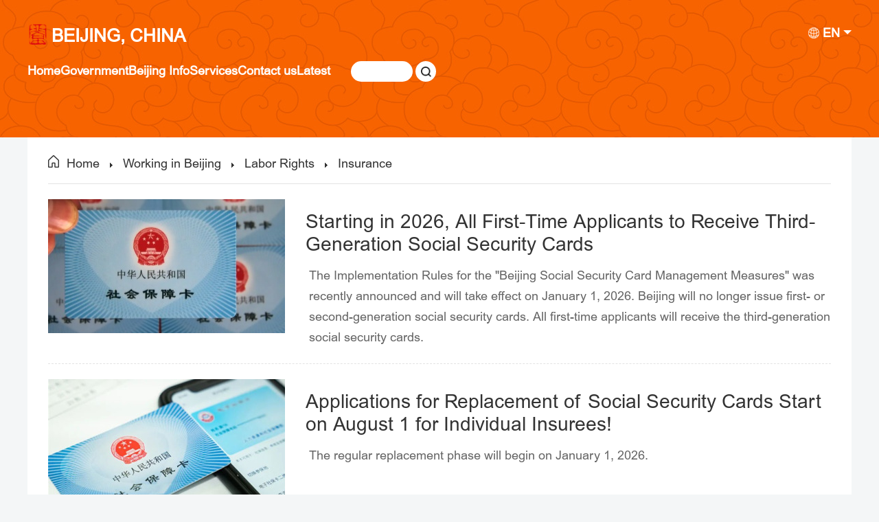

--- FILE ---
content_type: text/html; charset=utf-8
request_url: https://english.beijing.gov.cn/workinginbeijing/laborrights/insurance/
body_size: 3320
content:
<!DOCTYPE html>
<!--[if lt IE 7]><html class="ie ie6 lt8 lt9"><![endif]-->
<!--[if IE 7]><html class="ie ie7 lt8 lt9"><![endif]-->
<!--[if IE 8]><html class="ie ie8 lt9"><![endif]-->
<!--[if IE 9]><html class="ie ie9"><![endif]-->
<!--[if (gt IE 9) | !(IE)]><!-->
<html>
<!--<![endif]-->

<head>
    <meta http-equiv="X-UA-Compatible" content="IE=edge,chrome=1" />
    <meta charset="UTF-8" />
    <title>Insurance</title>
    
        <meta name="keywords" content='' />
    
    
        <meta name="description" content='' />
    
    <meta name="baidu-site-verification" content="28kQEncmq0" />
    <meta name="360-site-verification" content="fbfa7d7040e76733099efe4490716f22" />
    <link rel="stylesheet" type="text/css" href="../../../images/resetCSS.css" />
    <script src="../../../images/jquery172.js"></script>
    <link rel="stylesheet" href="../../../images/text-list.css">
    <script>
        var BodyWidth = document.documentElement.scrollWidth || document.body.scrollWidth ;
            autoRem();
            function autoRem() {
                if(BodyWidth < 1024){
                    var view_width = document.getElementsByTagName('html')[0].getBoundingClientRect().width;

                    var _html = document.getElementsByTagName('html')[0];
                    view_width > 1242 ? _html.style.fontSize = 1242 / 16 + 'px' : _html.style.fontSize = view_width / 16 + 'px';
                }
            }
            window.onresize = function () {
                BodyWidth = document.documentElement.scrollWidth || document.body.scrollWidth ;
                if(BodyWidth < 1024){
                    autoRem();
                }else{
                    document.getElementsByTagName('html')[0].style.fontSize = "medium"
                }
            }
    </script>

    <script type="text/javascript">
        //分页
        var pageName = "index";
        var pageExt = "html";
        var pageIndex = 0 + 1;
        var pageCount = 6;

        function getCurrentPage() {
            document.write(pageIndex);
        }


        function generatePageList() {
            for (i = 0; i < 6; i++) {
                var curPage = i + 1;
                document.write('<option value=' + curPage);
                if (curPage == pageIndex)
                    document.write(' selected');
                document.write('>' + curPage + '</option>');
            }
        }

        // 首页js
        function Foremost(n) {
            if (pageIndex == 1) {
                alert('已经是首页！');
            } else {
                pageIndex = 1;
                getPageLocation(pageIndex);
                numChange();
            }
        }


        //尾页js 
        function Last(n) {
            if (pageIndex == pageCount) {
                alert('已经是尾页！');
            } else {
                pageIndex = pageCount;
                getPageLocation(pageIndex);
                numChange();
            }
        }

        // 上一页js
        function preVious(n) {
            if (pageIndex == 1) {
                alert('已经是首页！');

            } else {
                getPageLocation(pageIndex - 1);
            }
        }

        // 下一页js
        function next(n) {
            if (pageIndex == pageCount) {
                alert('已经是尾页！');
            } else {
                nextPage(pageIndex);
            }
        }

        function nextPage(page) {
            var gotoPage = "";
            if (page == 0) {
                gotoPage = pageName + "." + pageExt;
            } else {
                gotoPage = pageName + "_" + page + "." + pageExt;
            }
            location.href = gotoPage;
        }

        function getPageLocation(page) {
            var gotoPage = "";
            var tpage;
            if (page == 1) {
                gotoPage = pageName + "." + pageExt;
            } else {
                tpage = page - 1;
                gotoPage = pageName + "_" + tpage + "." + pageExt;
            }
            location.href = gotoPage;
        }
    </script>
</head>

<body>
    
    
    <script src="../../../images/responsive-toppcandm.js"></script>
    
    <!-- 英文版北京图文列表页开始 -->
    <div class="Beijing-text-list">
        <div class="Beijing-text-list-box">
            <div class="Beijing-text-list-crumbs">
                <a class="home" href="../" target="_blank"></a>
                <a href="../../../" target="_blank" title="Home" class="CurrChnlCls">Home</a><img class="crumbs-icon" src="../../../images/triangle.png" alt="" srcset="" /><a href="../../" target="_blank" title="Working in Beijing" class="CurrChnlCls">Working in Beijing</a><img class="crumbs-icon" src="../../../images/triangle.png" alt="" srcset="" /><a href="../" target="_blank" title="Labor Rights" class="CurrChnlCls">Labor Rights</a><img class="crumbs-icon" src="../../../images/triangle.png" alt="" srcset="" /><a href="./" target="_blank" title="Insurance" class="CurrChnlCls">Insurance</a>
            </div>
            <div class="Beijing-text-list-start">
                <ul>
                    
                        <li>
                            <div class="Beijing-text-list-img">
                                <a class="aImg" href="./202511/t20251121_4291439.html" target="_blank">
                                    <img src="./202511/W020251121586315721390.jpg"/>
                                </a>
                            </div>
                            <div class="Beijing-text-list-title">
                                <a href="./202511/t20251121_4291439.html" target="_blank">Starting in 2026, All First-Time Applicants to Receive Third-Generation Social Security Cards</a>
                            </div>
                            <div class="Beijing-text-list-abstract">
                                <a href="./202511/t20251121_4291439.html" target="_blank">The Implementation Rules for the &quot;Beijing Social Security Card Management Measures&quot; was recently announced and will take effect on January 1, 2026. Beijing will no longer issue first- or second-generation social security cards. All first-time applicants will receive the third-generation social security cards.</a>
                            </div>
                            <div class="mobile-text-list-time">
                                2025-11-21
                            </div>
                            <div class="Beijing-text-list-more">
                                <a href="http://" target="_blank">MORE ></a>
                            </div>
                        </li>
                    
                        <li>
                            <div class="Beijing-text-list-img">
                                <a class="aImg" href="./202508/t20250801_4164321.html" target="_blank">
                                    <img src="./202508/W020250801490262729254.jpg"/>
                                </a>
                            </div>
                            <div class="Beijing-text-list-title">
                                <a href="./202508/t20250801_4164321.html" target="_blank">Applications for Replacement of Social Security Cards Start on August 1 for Individual Insurees!</a>
                            </div>
                            <div class="Beijing-text-list-abstract">
                                <a href="./202508/t20250801_4164321.html" target="_blank">The regular replacement phase will begin on January 1, 2026.</a>
                            </div>
                            <div class="mobile-text-list-time">
                                2025-08-01
                            </div>
                            <div class="Beijing-text-list-more">
                                <a href="http://" target="_blank">MORE ></a>
                            </div>
                        </li>
                    
                        <li>
                            <div class="Beijing-text-list-img">
                                <a class="aImg" href="./202505/t20250508_4084108.html" target="_blank">
                                    <img src="./202505/W020250508355216053168.jpg"/>
                                </a>
                            </div>
                            <div class="Beijing-text-list-title">
                                <a href="./202505/t20250508_4084108.html" target="_blank">Third Concerted Replacement of Third-Generation Social Security Cards Launched in Beijing</a>
                            </div>
                            <div class="Beijing-text-list-abstract">
                                <a href="./202505/t20250508_4084108.html" target="_blank">​Beijing initiated the third concerted replacement of the third-generation social security cards on May 6. This phase specifically targets insured entities in four districts: Dongcheng, Chaoyang, Mentougou and Miyun.</a>
                            </div>
                            <div class="mobile-text-list-time">
                                2025-05-08
                            </div>
                            <div class="Beijing-text-list-more">
                                <a href="http://" target="_blank">MORE ></a>
                            </div>
                        </li>
                    
                        <li>
                            <div class="Beijing-text-list-img">
                                <a class="aImg" href="./202502/t20250214_4010535.html" target="_blank">
                                    <img src="./202502/W020231031582654020700.jpg"/>
                                </a>
                            </div>
                            <div class="Beijing-text-list-title">
                                <a href="./202502/t20250214_4010535.html" target="_blank">Release of Second Batch of Third-Generation Social Security Cards Underway: Integrating Six Major Functions</a>
                            </div>
                            <div class="Beijing-text-list-abstract">
                                <a href="./202502/t20250214_4010535.html" target="_blank">Employees of the entities enrolled in social insurance in Haidian, Fengtai, Tongzhou and Yanqing districts can, under the arrangements of their employers, apply for the newsocial security cards online.</a>
                            </div>
                            <div class="mobile-text-list-time">
                                2025-02-14
                            </div>
                            <div class="Beijing-text-list-more">
                                <a href="http://" target="_blank">MORE ></a>
                            </div>
                        </li>
                    
                        <li>
                            <div class="Beijing-text-list-img">
                                <a class="aImg" href="./202412/t20241220_3970071.html" target="_blank">
                                    <img src="./202412/W020241220507576969257.jpg"/>
                                </a>
                            </div>
                            <div class="Beijing-text-list-title">
                                <a href="./202412/t20241220_3970071.html" target="_blank">Important Update: Changes to Your Social Security Card</a>
                            </div>
                            <div class="Beijing-text-list-abstract">
                                <a href="./202412/t20241220_3970071.html" target="_blank">Since December 1, the Foreigner's Work Permits and the Social Security Cards have been integrated.</a>
                            </div>
                            <div class="mobile-text-list-time">
                                2024-12-20
                            </div>
                            <div class="Beijing-text-list-more">
                                <a href="http://" target="_blank">MORE ></a>
                            </div>
                        </li>
                    
                        <li>
                            <div class="Beijing-text-list-img">
                                <a class="aImg" href="./202411/t20241119_3945416.html" target="_blank">
                                    <img src="./202411/W020241119539014722474.png"/>
                                </a>
                            </div>
                            <div class="Beijing-text-list-title">
                                <a href="./202411/t20241119_3945416.html" target="_blank">Beijing: Mobile Payment with Medical Insurance Supported at 170 Hospitals, with Nearly 500 Pharmacies Supporting Online Medicine Purchases with Personal Medical Insurance Accounts</a>
                            </div>
                            <div class="Beijing-text-list-abstract">
                                <a href="./202411/t20241119_3945416.html" target="_blank">As of November 13, the number of medical institutions in Beijing that have enabled mobile payment with medical insurance has increased to 170.</a>
                            </div>
                            <div class="mobile-text-list-time">
                                2024-11-15
                            </div>
                            <div class="Beijing-text-list-more">
                                <a href="http://" target="_blank">MORE ></a>
                            </div>
                        </li>
                    
                </ul>
            </div>
            <div class="Page-turning">
                <a href="javascript:Foremost(0)"> << </a>
                <a href="javascript:preVious(0)"> < </a>
                <a class="numBtn numBtn1"></a>
                <a class="numBtn numBtn2"></a>
                <a class="numBtn numBtn3"></a>
                <a href="javascript:next(0)"> > </a>
                <a href="javascript:Last(0)"> >> </a>
            </div>
        </div>
    </div>
    <!-- 英文版北京图文列表页结束 -->
    <script language="javascript">
    var _yfx_nodeid = "49058";
</script>
<script src="../../../images/responsive-botpcandm.js"></script>

    <script>
        getCurrentPageReduce()
       function getCurrentPageReduce() {
           
           if(pageCount == 1){
               $('.Page-turning').hide();
               $('.Beijing-list-box-ul:last').css('border','none')
           }
           if (Number(pageCount) == 1) {  //不足3条
               pageIndex = 1
               $(".numBtn1").html(pageIndex)
           } else if (Number(pageCount) == 2) {
               if(pageIndex == 1){
                $(".Page-turning a").eq(0).hide()
                   $(".Page-turning a").eq(1).hide()
               }else{
                $(".Page-turning a").eq(5).hide()
                   $(".Page-turning a").eq(6).hide()  
               }
               $(".numBtn1").html(1)
               $(".numBtn2").html(2);
               $('.numBtn3').hide();
           } else {   //多余3条
               if (pageIndex == 1) {
                   pageIndex = 1
                   $(".numBtn1").html(pageIndex)
                   $(".numBtn2").html(pageIndex + 1)
                   $(".numBtn3").html(pageIndex + 2)
                   $(".Page-turning a").eq(0).hide()
                   $(".Page-turning a").eq(1).hide()
   
               }else if((Number(pageIndex))==Number(pageCount)){
                   $(".numBtn1").html(pageIndex - 2)
                   $(".numBtn2").html(pageIndex-1)
                   $(".numBtn3").html(pageIndex)
                   $(".Page-turning a").eq(5).hide()
                   $(".Page-turning a").eq(6).hide()
               }
                else {
                   $(".numBtn1").html(pageIndex - 1)
                   $(".numBtn2").html(pageIndex)
                   $(".numBtn3").html(pageIndex + 1)
               }
           }
           var newIndex = 0
           $(".Page-turning .numBtn").filter(function (index) {
               if (Number($(this).html()) == pageIndex) {
                   newIndex = index
               }
           });
           $(".Page-turning .numBtn").eq(newIndex).addClass('current');
       }
       $(".Page-turning .numBtn").click(function () {
           var page = Number($(this).html());
           var newpage = page - 1
           var gotoPage = "";
           if (page == 1) {
               gotoPage = pageName + "." + pageExt;
           } else {
               gotoPage = pageName + "_" + newpage + "." + pageExt;
           }
           location.href = gotoPage;
       })
   </script>
</body>

</html>

--- FILE ---
content_type: text/css
request_url: https://english.beijing.gov.cn/images/text-list.css
body_size: 1471
content:
body{
    background: #f4f6f7;
}
.ml30{
    margin-left: 30px;
}
.aImg,
.aImg img{
    display: block;
    width: 100%;
    height: 100%;
}
.w1200{
    width: 1200px;
    margin: 0 auto;
}
/* 文字居中功能样式 */
.textwrap {display:table;width:100%;height:100%;*position:relative;overflow:hidden;}
.textsubwrap {vertical-align:middle;display:table-cell;*position:absolute;*top:50%;*left:0;*width:100%;*display:block;} 
.textcontent {*position:relative;*top:-50%;*left:0;*cursor:pointer;} 
/* 文字居中功能样式 */
#inputBox{
    background: #fff;
}
.mobile-list-box{
    display: none;
}
.footer{
    display: none;
}
.header{
    display: none;
}
.search-box{
    display: none !important;
}
.side-menu{
    display: none;
}
.header-top{
    display: none;
}
.Beijing-text-list{
    width: 100%;
    height: 100%;
    /* background: url(../images/dabanner.png) center bottom -400px no-repeat; */
    min-width: 1200px;
}
.Beijing-text-list-box{
    width: 1140px;
    margin: 0 auto;
    padding: 0 30px;
    padding-bottom: 72px;
    background: #fff;
}
.Beijing-text-list-crumbs{
    width: 100%;
    height: 67px;
    border-bottom: 1px solid #e3e3e3;
}
.Beijing-text-list-crumbs a{
    /* line-height: 65px; */
    color: #333;
    font-size: 18px;
    margin-right: 15px;
}
.Beijing-text-list-crumbs .home{
    display: inline-block;
    width: 16px;
    height: 18px;
    margin-right: 7px;
    margin-top: 26px;
    background: url(../images/home.png);
}
.crumbs-icon{
    width: 4px;
    height: 7px;
    margin-right: 15px;
    display: inline-block;
}
.Beijing-text-list-start{
    width: 1140px;
}
.Beijing-text-list-start ul{
    width: 1140px;
}
.Beijing-text-list-start ul li{
    width: 1140px;
    /* height: 195px; */
    overflow: hidden;
    padding: 22px 0;
    position: relative;
    border-bottom: 1px dashed #e3e3e3;
}
.Beijing-text-list-img{
    width: 345px;
    height: 195px;
    float: left;
    margin-right: 30px;
}
.Beijing-text-list-title{
    width: 760px;
    /* height: 63px; */
    /* overflow: hidden; */
    margin-top: 13px;
    float: left;
    padding-top: 5px;
    line-height: 1.2;
}
.Beijing-text-list-title a{
    font-size: 28px;
    color: #333;
}
.Beijing-text-list-abstract{
    width: 760px;
    margin-top: 13px;
    float: right;
    /* height: 90px; */
    /* overflow: hidden; */
}
.Beijing-text-list-abstract a{
    font-size: 18px;
    color: #666;
    line-height: 1.667;
}
.Beijing-text-list-more{
    width: 80px;
    height: 30px;
    background: #004ea2;
    text-align: center;
    line-height: 30px;
    position: absolute;
    right: 0;
    bottom: 20px;
    display: none;
}
.Beijing-text-list-more a{
    font-size: 14px;
    color: #fff;
}
.Page-turning{
    /* width: 329px; */
    height: 32px;
    margin: 0 auto;
    margin-top: 80px;
    text-align: center;
}
.Page-turning a{
    display: inline-block;
    width: 37px;
    height: 30px;
    font-size: 16px;
    color: #333;
    line-height: 30px;
    text-align: center;
    border: 1px solid #e7e7e7;
    margin-right: 8px;
    background: #f8f8f8;
    cursor: pointer;
}
.Page-turning a.current{
    border: 1px solid #333333;
}
.mobile-text-list-time{
    display: none;
}


@media screen and (max-width: 1024px){
    .InBeijing-head{
        display: none;
    }
    .capital-footer{
        display: none;
    }
    .capital-footer{
        display: none;
    }
    .capital-footer-two{
        display: none;
    }
    .footer{
        display: block;
    }
    .header{
        display: block;
    }
    .header-top {
        display: block;
    }
    .search-box{
        display: flex !important;
        background: #fff;
    }
    .side-menu{
        display: block;
    }
    body{
        background: #f4f6f7;
    }
    .aImg,.aImg img{
        display: block;
        width: 100%;
        height: 100%;
    }
    .Beijing-text-list{
        width: 16rem;
        height: 100%;
        padding-top: 0.51rem;
        overflow: hidden;
        min-width: 16rem;
    }
    .Beijing-text-list-box{
        width: 14.96rem;
        padding: 0 0.51rem;
        margin: 0 auto;
        background: #fff;
        overflow: hidden;
        padding-bottom: 2.25rem;
    }
    .Beijing-text-list-crumbs{
        width: 14.96rem;
        height: auto;
        overflow: hidden;
        padding-top: .5rem;
        border: none;
        display: flex;
        flex-wrap: wrap;
    }
    .Beijing-text-list-crumbs a{
        font-size: 0.54rem;
        color: #888;
        margin-right: 0.38rem !important;
        display: block;
        float: left;
        line-height: .7rem;
        margin-bottom: .3rem;
    }
    .Beijing-text-list-crumbs .home{
        width: 0.55rem;
        height: 0.61rem;
        background: url(../images/M-home.png) no-repeat;
        background-size: cover;
        margin-top: 0;
    }
    .crumbs-icon{
        width: 0.15rem;
        height: 0.27rem;
        margin-right: 0.38rem;
        float: left;
        margin-top: .2rem;
        opacity: 0.6;
    }
    .Beijing-text-list-start{
        width: 14.96rem;
        height: 100%;
    }
    .Beijing-text-list-start ul{
        width: auto;
    }
    .Beijing-text-list-start ul li{
        width: 14.96rem;
        height: 3.67rem;
        margin-top: 0.64rem;
        padding: 0;
        border: none;
        overflow: inherit;
    }
    .Beijing-text-list-img{
        width: 6.44rem;
        height: 3.67rem;
        float: left;
        margin-right: 0;
    }
    .Beijing-text-list-img img{
        width: 100%;
        height: 100%;
    }
    .Beijing-text-list-title{
        width: 8.11rem;
        height: 3.2rem;
        line-height: .7rem;
        float: right;
        margin-top: 0;
        overflow: hidden;
    }
    .Beijing-text-list-title a{
        font-size: 0.61rem;
        color: #333;
    }
    .Beijing-text-list-abstract{
        display: none;
    }
    .Beijing-text-list-more{
        display:none;
    }
    .mobile-text-list-time{
        width: 8.11rem;
        float: right;
        font-size: 0.54rem;
        color: #999;
    }
    .Page-turning{
        width: auto;
        display: flex;
        height: 1.15rem;
        margin: 0 auto;
        margin-top: 2.16rem;
        justify-content: center;
        margin-bottom: 0;
    }
    .Page-turning a{
        display: block;
        width: 1.37rem;
        height: 1.13rem;
        font-size: 0.57rem;
        color: #333;
        float: left;
        line-height: 1.1rem;
        text-align: center;
        border: 1px solid #e7e7e7;
        margin-right: 0.28rem;
        background: #f8f8f8;
        cursor: pointer;
    }
    .Page-turning a.current{
        border: 1px solid #333333;
    }
}


--- FILE ---
content_type: text/css
request_url: https://english.beijing.gov.cn/images/newsTopNavandM.css
body_size: 1838
content:
.newsTopNav{
    height: 200px;
    background: url(./newsTopNavBg.jpg);
}
.newsTopNavMob{
    display: none;
}
.newsTopNav-box{
    width: 1200px;
    margin: 0 auto;
    padding-top: 40px;
}
.newsIndex-bannerText-top{
    display: flex;
    margin-bottom: 10px;
    justify-content: space-between;
}
.newsIndex-bannerText-top .newsIndex-bannerText-top-a{
    font-size: 26px;
    color: #fff;
    position: relative;
    padding-left: 35px;
    font-weight: bold;
}
.newsIndex-bannerText-top .newsIndex-bannerText-top-a::before{
    content: '';
    position: absolute;
    width: 30px;
    height: 30px;
    left: 0;
    top: -5px;
    background: url(./pubSeal.png) center no-repeat;
    background-size: 30px;
}
.newsIndex-bannerText-drop-down{
    height: 36px;
    position: relative;
}
.newsIndex-bannerText-drop-down-icon{
    vertical-align: top;
    font-size: 18px;
}
.newsIndex-bannerText-drop-down-icon::after{
    content: '';
    display: inline-block;
    width: 0;
    height: 0;
    border: 6px solid transparent;
    border-top-color: #fff;
    transition: all .2s ease 0s;
    -ms-transition: all .2s ease 0s;
    -moz-transition: all .2s ease 0s;
    -webkit-transition: all .2s ease 0s;
    -o-transition: all .2s ease 0s;
}
.newsIndex-bannerText-drop-down.active .newsIndex-bannerText-drop-down-icon::after{
    position: relative;
    top: -6px;
    transform: rotate(180deg);
    -ms-transform: rotate(180deg);
    -moz-transform: rotate(180deg);
    -webkit-transform: rotate(180deg);
    -o-transform: rotate(180deg);
}
.newsIndex-bannerText-drop-down-icon span{
    font-weight: bold;
    color: #fff;
    vertical-align: top;
}
.newsIndex-bannerText-drop-down-Box{
    position: absolute;
    left: 0;
    top: 35px;
    width: 130px;
    display: none;
    background: #fff;
    padding: 25px 0;
    z-index: 1000;
    box-shadow: 0px 7px 8.28px 0.72px rgba(135, 127, 127, 0.2);
}
.newsIndex-bannerText-top .newsIndex-bannerText-drop-down .newsIndex-bannerText-drop-down-Box{
    left: auto;
    right: 0;
}
.newsIndex-bannerText-drop-down-Box li{
    height: 38px;
    line-height: 38px;
    font-size: 14px;
    text-align: center;
}
.newsIndex-bannerText-drop-down-Box li:hover{
    background: #fab07e;
}
.newsIndex-bannerText-drop-down-Box li a{
    color: #333;
}
.newsIndex-bannerText-nav{
    display: flex;
    align-items: center;
    justify-content: end;
}
.newsIndex-bannerText-nav-right{
    margin-left: 30px;
}
.newsIndex-bannerText-nav-ul{
    display: flex;
    gap: 0 35px;
    line-height: 36px;
}
.newsIndex-bannerText-nav-a{
    font-size: 18px;
    font-weight: bold;
    color: #fff;
    line-height: normal;
    position: relative;
}
.newsIndex-bannerText-nav-ul .newsIndex-bannerText-drop-down-Box{
    width: 240px;
    padding: 0;
    /* top: 25px; */
    background: none;
}
.newsIndex-bannerText-nav-ul .newsIndex-bannerText-drop-down-Box li{
    height: 49px;
    line-height: 49px;
    margin-bottom: 1px;
    padding: 0 20px;
    text-align: left;
    display: flex;
    font-weight: bold;
    color: #e66c2c;
    justify-content: space-between;
    background: url(./newsIndexnav-bg.png);
    background-size: cover;
}
.newsIndex-bannerText-nav-ul .newsIndex-bannerText-drop-down-Box li a{
    color: #e66c2c;
    font-weight: normal;
    position: relative;
    font-size: 18px;
    white-space: nowrap;
}
.newsIndex-bannerText-nav-ul li a::after{
    background: #fff;
    content: "";
    position: absolute;
    left: 0;
    bottom: -4px;
    height: 2px;
    margin-top: 2px;
    transition: width .3s ease;
    width: 0;
}
.newsIndex-bannerText-nav-ul .newsIndex-bannerText-drop-down-Box li:hover{
    background: #ff9e5c;
}
.newsIndex-bannerText-nav-ul .newsIndex-bannerText-drop-down-Box li a::after{
    display: none;
}
.newsIndex-bannerText-nav-ul .newsIndex-bannerText-drop-down-Box li:hover{
    background: url(./newsIndexnav-bg-ac.png);
    background-size: cover;
    color: #fff;
}
.newsIndex-bannerText-nav-ul .newsIndex-bannerText-drop-down-Box li:hover a{
    color: #fff;
}
.newsIndex-bannerText-nav-ul li a:hover::after{
    width: 100%;
}
.newsIndex-bannerText-nav-right input{
    width: 90px;
    height: 30px;
    border: none;
    border-radius: 100px;
    outline: none;
    box-sizing: border-box;
    padding-left: 10px;
    font-size: 16px;
}
.newsIndex-bannerText-nav-right button{
    width: 30px;
    height: 30px;
    border-radius: 100%;
    border: none;
    background: url(./newsIndexSearch.png) center #fff no-repeat;
    background-size: 15px;
}


@media screen and (max-width: 1024px){
    /* 新版移动端导航 */
    .newsTopNav{
        display: none;
    }
    .newsTopNavMob{
        display: block;
        position: relative;
        z-index: 1000;
    }
    .newsTopNavMob_top{
        height: 2.3446rem;
        background: url(./newsTopNavMob_icon5.png) no-repeat;
        position: relative;
        padding: 0 .5153rem;
        display: flex;
        align-items: center;
        justify-content: space-between;
        background-size: cover;
    }
    .newsTopNavMob_left{
        display: flex;
        align-items: center;
    }
    .newsTopNavMob_menu{
        width: .876rem;
        height: .7472rem;
        margin-right: .3865rem;
        background: url(./newsTopNavMob_icon1.png) no-repeat;
        background-size: contain;
    }
    .newsTopNavMob_left .newsIndex-bannerText-top-a{
        font-size: .6441rem;
        color: #fff;
        padding-left: 0.8rem;
        position: relative;
        font-weight: bold;
    }
    .newsTopNavMob_left .newsIndex-bannerText-top-a::before{
        content: '';
        position: absolute;
        width: 0.7rem;
        height: 0.7rem;
        left: 0;
        top: -0.1rem;
        background: url(./pubSeal.png) center no-repeat;
        background-size: 0.7rem;
    }
    .newsTopNavMob_right{
        width: 5.64rem;
        height: 1.0306rem;
        border-radius: 16rem;
        overflow: hidden;
        position: relative;
    }
    .newsTopNavMob_right_input{
        box-sizing: border-box;
        width: 100%;
        height: 100%;
        position: absolute;
        top: 0;
        left: 0;
        font-size: 0.5rem;
        color: #000;
        border: none;
        background: #F58B53;
        outline: none;
        padding: 0 .8374rem 0 .2576rem;
    }
    .newsTopNavMob_right_button{
        position: absolute;
        top: 0;
        right: .1932rem;
        width: 0.42rem;
        height: 100%;
        background: url(./newsTopNavMob_icon2.png) center no-repeat;
        background-size: 0.6rem;
        border: none;
        font-size: inherit;
        padding: 0 0.4rem;
    }
    .newsTopNavMob_img{
        /* height: 4.0837rem; */
    }
    .newsTopNavMob_move{
        padding: 0 0.64rem;
        box-sizing: border-box;
        width: 11.6rem;
        min-height: 101vh;
        background: url(./newsTopNavMob_icon7.png) top -0.1rem left no-repeat;
        background-size: cover;
        position: absolute;
        left: -16rem;
        top: 0;
        color: #D85815;
        transition: all .2s ease 0s;
        -ms-transition: all .2s ease 0s;
        -moz-transition: all .2s ease 0s;
        -webkit-transition: all .2s ease 0s;
        -o-transition: all .2s ease 0s;
    }
    .newsTopNavMob_move_show{
        left: 0;
    }
    .newsTopNavMob_move_item{
        font-size: .4638rem;
        margin-bottom: 0.3rem;
        transition: all .2s ease 0s;
        -ms-transition: all .2s ease 0s;
        -moz-transition: all .2s ease 0s;
        -webkit-transition: all .2s ease 0s;
        -o-transition: all .2s ease 0s;
    }
    .newsTopNavMob_move_item.newsTopNavMob_move_close .newsTopNavMob_move_item_title{
        padding: 0;
        background: none;
    }
    .newsTopNavMob_move_item_title{
        height: 2.2rem;
        display: flex;
        padding: 0 .57rem;
        align-items: center;
        justify-content: space-between;
        background: rgba(230, 109, 44, 0.2);
    }
    .newsTopNavMob_move_close .newsTopNavMob_move_left{
        font-size: 0.85rem;
        font-weight: bold;
    }
    .newsTopNavMob_move_left{
        font-size: 0.85rem;
        font-weight: bold;
    }
    .newsTopNavMob_move_right{
        width: 0.85rem;
        height: .42rem;
        background: url(./newsTopNavMob_icon4.png) no-repeat;
        background-size: contain;
        transition: all .2s ease 0s;
        -ms-transition: all .2s ease 0s;
        -moz-transition: all .2s ease 0s;
        -webkit-transition: all .2s ease 0s;
        -o-transition: all .2s ease 0s;
    }
    .newsTopNavMob_move_closeStart{
        width: .68rem;
        height: .68rem;
        background: url(./newsTopNavMob_icon3.png) no-repeat;
        background-size: cover;
    }
    .newsTopNavMob_move_item_card{
        height: 0;
        overflow: hidden;
        padding: 0 .57rem;
    }
    .newsTopNavMob_move_item.newsTopNavMob_move_show .newsTopNavMob_move_item_card{
        height: auto;
    }
    .newsTopNavMob_move_item.newsTopNavMob_move_show .newsTopNavMob_move_right{
        transform: rotate(180deg);
        -ms-transform: rotate(180deg);
        -moz-transform: rotate(180deg);
        -webkit-transform: rotate(180deg);
        -o-transform: rotate(180deg);
    }
    .newsTopNavMob_move_item.newsTopNavMob_move_show .newsTopNavMob_move_item_title{
        background: #E66D2C;
        color: #fff;
    }
    .newsTopNavMob_move_item.newsTopNavMob_move_show .newsTopNavMob_move_right{
        background: url(./newsTopNavMob_icon6.png) no-repeat;
    }
    .newsTopNavMob_move_item_card li{
        height: 1.0306rem;
        display: flex;
        font-size: .68rem;
        align-items: center;
        padding: 0.4rem 0;
    }
    .newsTopNavMob_move_item_card li a{
        color: #D85815;
    }
}

--- FILE ---
content_type: text/css
request_url: https://english.beijing.gov.cn/images/newsBottomandM.css
body_size: 1775
content:
.newsBottomListMob{
    display: none;
}
.capital-footer{
    background: #909090;
    min-width: 1200px;
}
.capital-footer-content{
    width: 1200px;
    margin: 0 auto;
    padding: 55px 0;
    display: flex;
}
.capital-footer-column{
    width: 199px;
    border-right: 1px solid #a4a4a4;
}
.capital-footer-column:last-child{
    border: none;
}
.capital-footer-column-title{
    width: 199px;
    height: 30px;
    color: #fff;
    font-size: 20px;
    font-weight: bold;
    margin-bottom: 20px;
}
.capital-footer-column-title a{
    color: #fff;
}
.capital-footer-column li{
    margin-bottom: 20px;
}
.capital-footer-column li:last-child{
    margin: 0;
}
.capital-footer-column li a{
    font-size: 16px;
    color: #fff;
}
.capital-footer-column.capital-footer-columnNum{
    width: 174px;
    padding-left: 25px;
}
.capital-footer-two{
    background: #575757;
    text-align: center;
    min-width: 1200px;
    padding: 20px 0;
}
.capital-footer-two-content{
    width: 1200px;
    margin: 0 auto;
    display: flex;
    align-items: center;
    justify-content: center;
    text-align: left;
    box-sizing: border-box;
}
.capital-footer-two-content-left{
    text-align: center;
}
.capital-footer-two-content-right{
    display: none;
}
.capital-footer-two-content p{
    font-size: 16px;
    color: #fff;
    line-height: 30px;
}
.capital-footer-two-content-right ul{
    display: flex;
    gap: 0 20px;
}
.capital-footer-two-content-right li{
    width: 100px;
    text-align: center;
}
.capital-footer-two-content-right li p{
    font-size: 12px;
    line-height: 1.3;
    margin-top: 10px;
}

/* 返回----对话框 */
.return-allChat{
    position: fixed;
    right: 50px;
    bottom: 100px;
    display: flex;
    flex-direction: column;
    justify-content: center;
    align-items: center;
    display: none;
    z-index: 1000;
}
.return-top{
    width: 59px;
    height: 58px;
    margin: 0 auto;
}
.allChatMian-img{
    width: 83px;
    height: 75px;
    margin: 0 auto 20px;
}
.return-top img,
.allChatMian-img img{
    display: block;
    width: 100%;
    height: 100%;
}
.allChatMian-text{
    font-size: 24px;
    color: #ff702c;
    font-weight: bold;
}
.allChatMian-list{
    width: 100%;
    height: 100%;
    position: fixed;
    top: 0;
    left: 0;
    z-index: 10000;
    display: none;
    background: rgba(0, 0, 0, 0.7);
}
.allChatMian-list-card{
    width: 486px;
    height: 486px;
    box-sizing: border-box;
    position: fixed;
    right: -150px;
    bottom: 50px;
    border: 10px solid #fff4ed;
    border-radius: 1000px;
}
.allChatMian-list-item{
    position: absolute;
    height: 86px;
    display: flex;
    align-items: center;
    font-size: 20px;
    color: #fff;
}
.allChatMian-list-item span{
    margin-right: 30px;
    text-align: center;
    white-space: nowrap;
}
.allChatMian-list-item span i{
    display: block;
    font-style: normal;
}
.allChatMian-list-item span i:first-child{
    font-size: 16px;
    margin-bottom: 10px;
}
.allChatMian-list-item.Wechat{
    top: 410px;
    right: 250px;
}
.allChatMian-list-item.Feedback{
    top: -45px;
    right: 250px;
}
.allChatMian-list-item.FAQs{
    top: 93px;
    right: 420px;
}
.allChatMian-list-item.AI-robot{
    top: 425px;
    right: 480px;
}
.allChatMian-list-item.Questionnaire{
    top: 280px;
    right: 420px;
}
.allChatMian-list-item.Wechat .Wechat_hover_img{
    width: 130px;
    height: 130px;
    position: absolute;
    top: -166px;
    right: -20px;
    display: none;
    transition: all 0.5s;
    z-index: 100;
}
.allChatMian-list-item.Wechat .Wechat_hover_img::after{
    content: '';
    width: 25px;
    height: 15px;
    background: url(./newsIndexicon2.png);
    position: absolute;
    bottom: -30px;
    left: calc(50% - 12.5px);
    display: none;
}
.allChatMian-list-item.Wechat .Wechat_hover_img img{
    display: block;
    width: 100%;
    height: 100%;
}
.allChatMian-list-item.Wechat:hover .Wechat_hover_img,
.allChatMian-list-item.Wechat:hover .Wechat_hover_img::after{
    display: block;
}
.allChatMian-list-item.close{
    width: 102px;
    height: 102px;
    right: 210px;
    top: 200px;
    z-index: 1;
}


@media screen and (max-width: 1024px){
    /* 新版移动端底部 */
    .newsIndex-footer{
        display: none;
    }
    .newsBottomListMob{
        display: block;
    }
    .newsBottomListMob_box1{
        background: #919191;
        padding: 0 .5153rem;
    }
    .newsBottomListMob_box1 .langage{
        display: flex;
        flex-wrap: wrap;
        gap: .5153rem 0;
        font-size: .5rem;
        padding: .7085rem 0;
        border-bottom: .05rem solid #a0a0a0;
    }
    .newsBottomListMob_box1 .langage li{
        width: 33.33%;
    }
    .newsBottomListMob_box1 .langage li a{
        color: #fff;
    }
    .newsBottomListMob_box2{
        background: #565656;
        display: flex;
        align-items: center;
        justify-content: space-between;
        padding: .6441rem .5153rem;
    }
    .newsBottomListMob_box2_left{
        display: flex;
        flex-direction: column;
        line-height: 1.8;
        font-size: .5rem;
        color: #fff;
        width: 100%;
    }
    .newsBottomListMob_box2_right ul{
        display: flex;
        justify-content: space-between;
    }
    .newsBottomListMob_box2_right li{
        width: 1.8rem;
        font-size: .2061rem;
        color: #fff;
        text-align: center;
    }
    .newsBottomListMob_box2_right li img{
        display: block;
        width: 1.2882rem;
        height: 1.2882rem;
        margin: 0 auto .2576rem;
    }
    /* 返回----对话框 */
    .return-allChat{
        position: fixed;
        right: .5153rem;
        bottom: 2rem;
        display: flex;
        flex-direction: column;
        justify-content: center;
        align-items: center;
        display: none;
        z-index: 1000;
    }
    .return-top{
        width: .7472rem;
        height: .7472rem;
        margin: 0 auto;
    }
    .allChatMian-img{
        width: 1.0306rem;
        height: .9662rem;
        margin-bottom: .1932rem;
    }
    .return-top img,
    .allChatMian-img img{
        display: block;
        width: 100%;
        height: 100%;
    }
    .allChatMian-text{
        font-size: 0.4rem;
    }
    .allChatMian-list{
        width: 100%;
        height: 100%;
        position: fixed;
        top: 0;
        left: 0;
        z-index: 10000;
        display: none;
        background: rgba(0, 0, 0, 0.7);
    }
    .allChatMian-list-card{
        width: 6.2609rem;
        height: 6.2609rem;
        box-sizing: border-box;
        position: fixed;
        right: -2.0097rem;
        bottom: .6441rem;
        border: .1288rem solid #fff4ed;
        border-radius: 16rem;
    }
    .allChatMian-list-item{
        position: absolute;
        height: 1.1079rem;
        display: flex;
        align-items: center;
        font-size: .3349rem;
        color: #fff;
    }
    .allChatMian-list-item img{
        width: 1.4rem;
        height: 1.4rem;
    }
    .allChatMian-list-item span{
        margin-right: .5153rem;
        text-align: center;
    }
    .allChatMian-list-item.Wechat{
        top: 5.2818rem;
        right: 3.2206rem;
    }
    .allChatMian-list-item.Feedback{
        top: -0.4251rem;
        right: 3.2206rem;
    }
    .allChatMian-list-item.FAQs{
        top: 1.1981rem;
        right: 5.4106rem;
    }
    .allChatMian-list-item.AI-robot{
        top: 5.475rem;
        right: 6.1836rem;
    }
    .allChatMian-list-item.Questionnaire{
        top: 3.6071rem;
        right: 5.4106rem;
    }
    .allChatMian-list-item.Wechat .Wechat_hover_img{
        width: 3rem;
        height: 3rem;
        position: absolute;
        top: -4rem;
        right: -1.1rem;
        transition: all 0.5s;
    }
    .allChatMian-list-item.Wechat .Wechat_hover_img::after{
        content: '';
        width: 0.4rem;
        height: 0.24rem;
        background: url(./newsIndexicon2.png) no-repeat;
        background-size: cover;
        position: absolute;
        bottom: -0.3865rem;
        left: calc(50% - 0.1rem);
    }
    .allChatMian-list-item.Wechat .Wechat_hover_img img{
        display: block;
        width: 100%;
        height: 100%;
    }
    /* .allChatMian-list-item.Wechat:hover .Wechat_hover_img,
    .allChatMian-list-item.Wechat:hover .Wechat_hover_img::after{
        display: block;
    } */
    .allChatMian-list-item.close{
        width: 1.1594rem;
        height: 1.1594rem;
        right: 3rem;
        top: 2.5765rem;
    }
    .allChatMian-list-item.close img{
        display: block;
        width: 100%;
        height: 100%;
    }
    .newsBottomListMob_box2_right{
        display: none;
    }
}

--- FILE ---
content_type: application/javascript; charset=utf-8
request_url: https://english.beijing.gov.cn/images/responsive-toppcandm.js
body_size: -63
content:
document.write("<script src=\"https:\/\/english.beijing.gov.cn\/images\/newsInHeaderPcandM.js\"><\/script>");

--- FILE ---
content_type: application/javascript; charset=utf-8
request_url: https://english.beijing.gov.cn/images/pubyfx.js
body_size: 112
content:
// var _yfx_trackdata = _yfx_trackdata || [];  //事件采集 
// var _yfx_website = "10005097";
// (function() {
//     var yfxjs = document.createElement("script");
//     yfxjs.charset = "utf-8";
//     yfxjs.src = "https://xmt.tj.beijing.gov.cn/vas.js?202506";
//     var yfxjs_t = document.getElementsByTagName("script")[0];
//     yfxjs_t.parentNode.insertBefore(yfxjs, yfxjs_t);
// })();
//20250627注释

--- FILE ---
content_type: application/javascript; charset=utf-8
request_url: https://english.beijing.gov.cn/images/newsTopNavandM.js
body_size: 492
content:
// pc
$(".newsIndex-bannerText-drop-down").hover(
  function () {
    $(this).find(".newsIndex-bannerText-drop-down-Box").slideDown("fast");
    $(this).addClass("active");
  },
  function () {
    $(".newsIndex-bannerText-drop-down-Box").stop(true, true).hide();
    $(this).removeClass("active");
  }
);
// m
$('.newsTopNavMob_menu').click(function(){
  $('.newsTopNavMob_move').addClass('newsTopNavMob_move_show')
})

$('.newsTopNavMob_move_closeStart').click(function(){
  $('.newsTopNavMob_move').removeClass('newsTopNavMob_move_show')
})

$('.newsTopNavMob_move_item').click(function(){
  let isShow = $(this).find('.newsTopNavMob_move_item_card').attr('isShow');
  $('.newsTopNavMob_move_item').removeClass('newsTopNavMob_move_show');
  $('.newsTopNavMob_move_item').find('.newsTopNavMob_move_item_card').attr('isShow','false');
  if (isShow == 'false') {
      $(this).find('.newsTopNavMob_move_item_card').attr('isShow','true');
      $(this).addClass('newsTopNavMob_move_show');
  }else{
      $(this).find('.newsTopNavMob_move_item_card').attr('isShow','false');
      $(this).removeClass('newsTopNavMob_move_show');
  }
})


$(function () {
	var people = $("#inputBox").val();
	$("#btn").click(function () {
		people = $("#inputBox").val();
		if (people !== "") {
			_vaq.push(['trackSiteSearch', people, 'search', '1'])
			window.open('http://english.beijing.gov.cn/so/s?qt=' + people + '&siteCode=englishbj&tab=all&toolsStatus=1');
		}
	})

	$("#inputBox").keyup(function(e){
		people = $("#inputBox").val();
		e.stopPropagation();
		if( people !== "" && e.keyCode == 13){
			_vaq.push(['trackSiteSearch', people, 'search', '1'])
			window.open('http://english.beijing.gov.cn/so/s?qt=' + people + '&siteCode=englishbj&tab=all&toolsStatus=1');
		}
	});

  var peopleM = $("#inputBox_M").val();
	$("#btn_M").click(function () {
		peopleM = $("#inputBox_M").val();
		if (peopleM !== "") {
			_vaq.push(['trackSiteSearch', peopleM, 'search', '1'])
			window.open('http://english.beijing.gov.cn/so/s?qt=' + peopleM + '&siteCode=englishbj&tab=all&toolsStatus=1');
		}
	})

	$("#inputBox_M").keyup(function(e){
		peopleM = $("#inputBox_M").val();
		e.stopPropagation();
		if( peopleM !== "" && e.keyCode == 13){
			_vaq.push(['trackSiteSearch', peopleM, 'search', '1'])
			window.open('http://english.beijing.gov.cn/so/s?qt=' + peopleM + '&siteCode=englishbj&tab=all&toolsStatus=1');
		}
	});
})

var linkico = '<link rel="shortcut icon" href="https://english.beijing.gov.cn/favicon.ico?a">'
$("head").append(linkico)

--- FILE ---
content_type: application/javascript; charset=utf-8
request_url: https://english.beijing.gov.cn/images/newsInFooterPcandM.js
body_size: 2194
content:
document.write("<!-- 底部 -->");
document.write("<link rel=\"stylesheet\" href=\"https:\/\/english.beijing.gov.cn\/images\/newsBottomandM.css\">");
document.write("<div class=\"newsIndex-footer\">");
document.write("    <div class=\"capital-footer\">");
document.write("        <div class=\"capital-footer-content\">");
document.write("            <div class=\"capital-footer-column\">");
document.write("                <div class=\"capital-footer-column-title\">");
document.write("                    <a href=\"\/\/english.beijing.gov.cn\/government\/departments\/index.html\">");
document.write("                        Government");
document.write("                    <\/a>");
document.write("                <\/div>");
document.write("                <ul>");
document.write("                    <!-- <li>");
document.write("                        <a href=\"\/\/english.beijing.gov.cn\/government\/index.html\">");
document.write("                            Mayors' Profile");
document.write("                        <\/a>");
document.write("                    <\/li> -->");
document.write("                    <li>");
document.write("                        <a href=\"\/\/english.beijing.gov.cn\/government\/departments\/index.html\">");
document.write("                            Departments");
document.write("                        <\/a>");
document.write("                    <\/li>");
document.write("                    <li>");
document.write("                        <a href=\"\/\/english.beijing.gov.cn\/government\/administrativedistricts\/index.html\">");
document.write("                            Administrative Districts");
document.write("                        <\/a>");
document.write("                    <\/li>");
document.write("                    <li>");
document.write("                        <a href=\"\/\/english.beijing.gov.cn\/government\/reports\/index.html\">");
document.write("                            Reports");
document.write("                        <\/a>");
document.write("                    <\/li>");
document.write("                    <li>");
document.write("                        <a href=\"\/\/english.beijing.gov.cn\/government\/policytoolkittwo\/index.html\">");
document.write("                            Policy Toolkit");
document.write("                        <\/a>");
document.write("                    <\/li>");
document.write("                    <li>");
document.write("                        <a href=\"\/\/english.beijing.gov.cn\/government\/yearbooks\/\">");
document.write("                            Yearbooks");
document.write("                        <\/a>");
document.write("                    <\/li>");
document.write("                <\/ul>");
document.write("            <\/div>");
document.write("            <div class=\"capital-footer-column capital-footer-columnNum\">");
document.write("                <div class=\"capital-footer-column-title\">");
document.write("                    <a href=\"\/\/english.beijing.gov.cn\/beijinginfo\/index.html\">");
document.write("                        Beijing Info");
document.write("                    <\/a>");
document.write("                <\/div>");
document.write("                <ul>");
document.write("                    <li>");
document.write("                        <a href=\"\/\/english.beijing.gov.cn\/beijinginfo\/videos\/index.html\">");
document.write("                            Videos");
document.write("                        <\/a>");
document.write("                    <\/li>");
document.write("                    <li>");
document.write("                        <a href=\"\/\/english.beijing.gov.cn\/beijinginfo\/facts\/index.html\">");
document.write("                            Facts");
document.write("                        <\/a>");
document.write("                    <\/li>");
document.write("                    <li>");
document.write("                        <a href=\"\/\/english.beijing.gov.cn\/beijinginfo\/culture\/index.html\">");
document.write("                            Culture");
document.write("                        <\/a>");
document.write("                    <\/li>");
document.write("                    <li>");
document.write("                        <a href=\"\/\/english.beijing.gov.cn\/beijinginfo\/sistercities\/index.html\">");
document.write("                            Sister Cities");
document.write("                        <\/a>");
document.write("                    <\/li>");
document.write("                    <li>");
document.write("                        <a href=\"\/\/english.beijing.gov.cn\/beijinginfo\/sci\/index.html\">");
document.write("                            Sci & Tech");
document.write("                        <\/a>");
document.write("                    <\/li>");
document.write("                <\/ul>");
document.write("            <\/div>");
document.write("            <div class=\"capital-footer-column capital-footer-columnNum\">");
document.write("                <div class=\"capital-footer-column-title\">");
document.write("                    <a>");
document.write("                        Services");
document.write("                    <\/a>");
document.write("                <\/div>");
document.write("                <ul>");
document.write("                    <li>");
document.write("                        <a href=\"\/\/english.beijing.gov.cn\/mostrequested\/index.html\">");
document.write("                            Most Requested");
document.write("                        <\/a>");
document.write("                    <\/li>");
document.write("                    <li>");
document.write("                        <a href=\"\/\/english.beijing.gov.cn\/investinginbeijing\/index.html\">");
document.write("                            Investing in Beijing");
document.write("                        <\/a>");
document.write("                    <\/li>");
document.write("                    <li>");
document.write("                        <a href=\"\/\/english.beijing.gov.cn\/workinginbeijing\/index.html\">");
document.write("                            Working in Beijing");
document.write("                        <\/a>");
document.write("                    <\/li>");
document.write("                    <li>");
document.write("                        <a href=\"\/\/english.beijing.gov.cn\/studyinginbeijing\/index.html\">");
document.write("                            Studying in Beijing");
document.write("                        <\/a>");
document.write("                    <\/li>");
document.write("                    <li>");
document.write("                        <a href=\"\/\/english.beijing.gov.cn\/livinginbeijing\/index.html\">");
document.write("                            Living in Beijing");
document.write("                        <\/a>");
document.write("                    <\/li>");
document.write("                    <li>");
document.write("                        <a href=\"\/\/english.beijing.gov.cn\/travellinginbeijing\/index.html\">");
document.write("                            Travelling in Beijing");
document.write("                        <\/a>");
document.write("                    <\/li>");
document.write("                    <li>");
document.write("                        <a href=\"\/\/english.beijing.gov.cn\/consuminginbeijing\/index.html\">");
document.write("                            Consuming in Beijing");
document.write("                        <\/a>");
document.write("                    <\/li>");
document.write("                <\/ul>");
document.write("            <\/div>");
document.write("            <div class=\"capital-footer-column capital-footer-columnNum\">");
document.write("                <div class=\"capital-footer-column-title\">");
document.write("                    <a href=\"\/\/english.beijing.gov.cn\/contactus\/faqs\/index.html?src=3\">");
document.write("                        Contact Us");
document.write("                    <\/a>");
document.write("                <\/div>");
document.write("                <ul>");
document.write("                    <li>");
document.write("                        <a href=\"\/\/english.beijing.gov.cn\/contactus\/faqs\/index.html?src=3\">");
document.write("                            FAQs");
document.write("                        <\/a>");
document.write("                    <\/li>");
document.write("                    <li>");
document.write("                        <a href=\"\/\/english.beijing.gov.cn\/contactus\/feedback\/index.html?src=3\">");
document.write("                            Feedback");
document.write("                        <\/a>");
document.write("                    <\/li>");
document.write("                    <li>");
document.write("                        <a href=\"\/\/english.beijing.gov.cn\/contactus\/surveys\/index.html?src=3\">");
document.write("                            Surveys");
document.write("                        <\/a>");
document.write("                    <\/li>");
document.write("                <\/ul>");
document.write("            <\/div>");
document.write("            <div class=\"capital-footer-column capital-footer-columnNum\">");
document.write("                <div class=\"capital-footer-column-title\">");
document.write("                    <a href=\"\/\/english.beijing.gov.cn\/latest\/\">");
document.write("                        Latest");
document.write("                    <\/a>");
document.write("                <\/div>");
document.write("                <ul>");
document.write("                    <li>");
document.write("                        <a href=\"\/\/english.beijing.gov.cn\/latest\/news\/index.html\">");
document.write("                            News");
document.write("                        <\/a>");
document.write("                    <\/li>");
document.write("                    <li>");
document.write("                        <a href=\"\/\/english.beijing.gov.cn\/latest\/lawsandpolicies\/index.html\">");
document.write("                            Laws & Policies");
document.write("                        <\/a>");
document.write("                    <\/li>");
document.write("                    <li>");
document.write("                        <a href=\"\/\/english.beijing.gov.cn\/latest\/photos\/index.html\">");
document.write("                            Photos");
document.write("                        <\/a>");
document.write("                    <\/li>");
document.write("                    <li>");
document.write("                        <a href=\"\/\/english.beijing.gov.cn\/latest\/activities\/index.html\">");
document.write("                            Activities");
document.write("                        <\/a>");
document.write("                    <\/li>");
document.write("                    <li>");
document.write("                        <a href=\"\/\/english.beijing.gov.cn\/latest\/specials\/index.html\">");
document.write("                            Specials");
document.write("                        <\/a>");
document.write("                    <\/li>");
document.write("                <\/ul>");
document.write("            <\/div>");
document.write("            <div class=\"capital-footer-column capital-footer-columnNum\">");
document.write("                <!-- <div class=\"capital-footer-column-title\">Government<\/div> -->");
document.write("                <ul>");
document.write("                    <li>");
document.write("                        <a href=\"\/\/english.beijing.gov.cn\/tabbar\/ourwebsite\/202005\/t20200513_1896899.html\">");
document.write("                            About Us");
document.write("                        <\/a>");
document.write("                    <\/li>");
document.write("                    <li>");
document.write("                        <a href=\"\/\/english.beijing.gov.cn\/sitemap\/index.html\">");
document.write("                            Sitemap");
document.write("                        <\/a>");
document.write("                    <\/li>");
document.write("                    <li>");
document.write("                        <a href=\"\/\/english.beijing.gov.cn\/tabbar\/ourwebsite\/202005\/t20200513_1896928.html\">");
document.write("                            Disclaimer");
document.write("                        <\/a>");
document.write("                    <\/li>");
document.write("                <\/ul>");
document.write("            <\/div>");
document.write("        <\/div>");
document.write("    <\/div>");
document.write("    <div class=\"capital-footer-two\">");
document.write("        <div class=\"capital-footer-two-content\">");
document.write("            <div class=\"capital-footer-two-content-left\">");
document.write("                <p>北京市人民政府<\/p>");
document.write("                <p>Copyright © The People's Government of Beijing Municipality. All Rights Reserved.<\/p>");
document.write("                <p>Registration Number: 05060933<\/p>");
document.write("            <\/div>");
document.write("            <div class=\"capital-footer-two-content-right\">");
document.write("                <ul>");
document.write("                    <li>");
document.write("                        <img src=\"https:\/\/english.beijing.gov.cn\/images\/index_code_1.jpg\" alt=\"\">");
document.write("                        <p>\"BeijingService\" WeChat Account<\/p>");
document.write("                    <\/li>");
document.write("                    <li>");
document.write("                        <img src=\"https:\/\/english.beijing.gov.cn\/images\/index_code_2.jpg\" alt=\"\">");
document.write("                        <p>\"Jingtong\"<br>Mini Program<\/p>");
document.write("                    <\/li>");
document.write("                    <li>");
document.write("                        <img src=\"https:\/\/english.beijing.gov.cn\/images\/index_code_3.jpg\" alt=\"\">");
document.write("                        <p>\"Easy Beijing\"<br>App<\/p>");
document.write("                    <\/li>");
document.write("                <\/ul>");
document.write("            <\/div>");
document.write("        <\/div>");
document.write("    <\/div>");
document.write("    <!-- 返回----对话框 -->");
document.write("    <div class=\"return-allChat-content\">");
document.write("        <div class=\"return-allChat\">");
document.write("            <div class=\"allChatMian\">");
document.write("                <div class=\"allChatMian-img\">");
document.write("                    <img src=\"https:\/\/english.beijing.gov.cn\/images\/allChat.png\" alt=\"\" srcset=\"\">");
document.write("                <\/div>");
document.write("                <div class=\"allChatMian-text\">");
document.write("                    Click here");
document.write("                <\/div>");
document.write("            <\/div>");
document.write("            <!-- <div class=\"return-top\">");
document.write("                <img src=\"https:\/\/english.beijing.gov.cn\/images\/newsIndexreturnTop.png\" alt=\"\" srcset=\"\">");
document.write("            <\/div> -->");
document.write("        <\/div>");
document.write("        <div class=\"allChatMian-list\">");
document.write("            <div class=\"allChatMian-list-card\">");
document.write("                <a class=\"allChatMian-list-item Feedback\" href=\"https:\/\/english.beijing.gov.cn\/investinginbeijing\/Start_Your_Business\/focus_guide\/thematic_guide\/Enterprise_establishment\/index.html\">");
document.write("                    <span>Start Your Business<\/span>");
document.write("                    <img src=\"https:\/\/english.beijing.gov.cn\/images\/allchaticon1.png\" alt=\"\" srcset=\"\">");
document.write("                <\/a>");
document.write("                <a class=\"allChatMian-list-item FAQs\" href=\"https:\/\/english.beijing.gov.cn\/government\/policytoolkittwo\/index.html\">");
document.write("                    <span>Policy Toolkit<\/span>");
document.write("                    <img src=\"https:\/\/english.beijing.gov.cn\/images\/allchaticon2.png\" alt=\"\" srcset=\"\">");
document.write("                <\/a>");
document.write("                <a class=\"allChatMian-list-item Questionnaire\" href=\"https:\/\/english.beijing.gov.cn\/12345hotline\/index.html?src=4\">");
document.write("                    <span>");
document.write("                        <i>Contact Us<\/i>");
document.write("                        <i>12345 Online<\/i>");
document.write("                    <\/span>");
document.write("                    <img src=\"https:\/\/english.beijing.gov.cn\/images\/allchaticon3.png\" alt=\"\" srcset=\"\">");
document.write("                <\/a>");
document.write("                <div class=\"allChatMian-list-item Wechat\">");
document.write("                    <span>Wechat ID：<br>BeijingService<\/span>");
document.write("                    <img src=\"https:\/\/english.beijing.gov.cn\/images\/allchaticon4.png\" alt=\"\" srcset=\"\">");
document.write("                    <div class=\"Wechat_hover_img\">");
document.write("                        <img src=\"https:\/\/english.beijing.gov.cn\/images\/index_code_1.jpg\" alt=\"\">");
document.write("                    <\/div>");
document.write("                <\/div>");
document.write("                <div class=\"allChatMian-list-item close\">");
document.write("                    <img src=\"https:\/\/english.beijing.gov.cn\/images\/allchaticon6.png\" alt=\"\" srcset=\"\">");
document.write("                <\/div>");
document.write("            <\/div>");
document.write("        <\/div>");
document.write("    <\/div>");
document.write("<\/div>");
document.write("<!-- m -->");
document.write("<div class=\"newsBottomListMob\">");
document.write("    <div class=\"newsBottomListMob_box1\">");
document.write("        <ul class=\"langage\">");
document.write("            <li><a href=\"\/\/www.beijing.gov.cn\">中文<\/a><\/li>");
document.write("            <li><a href=\"\/\/english.beijing.gov.cn\">English<\/a><\/li>");
document.write("            <li><a href=\"\/\/korean.beijing.gov.cn\/mobile\">한국어<\/a><\/li>");
document.write("            <li><a href=\"\/\/japanese.beijing.gov.cn\/mobile\">日本語<\/a><\/li>");
document.write("            <li><a href=\"\/\/german.beijing.gov.cn\/mobile\">Deutsch<\/a><\/li>");
document.write("            <li><a href=\"\/\/russian.beijing.gov.cn\/mobile\">Русский язык<\/a><\/li>");
document.write("            <li><a href=\"\/\/french.beijing.gov.cn\/mobile\">Français<\/a><\/li>");
document.write("            <li><a href=\"\/\/spanish.beijing.gov.cn\/mobile\">Español<\/a><\/li>");
document.write("            <li><a href=\"\/\/arabic.beijing.gov.cn\/mobile\">العربية<\/a><\/li>");
document.write("            <li><a href=\"\/\/portuguese.beijing.gov.cn\/\">Português<\/a><\/li>");
document.write("        <\/ul>");
document.write("        <ul class=\"langage about\">");
document.write("            <li>");
document.write("                <a href=\"\/\/english.beijing.gov.cn\/tabbar\/ourwebsite\/202005\/t20200513_1896899.html\">");
document.write("                    About Us");
document.write("                <\/a>");
document.write("            <\/li>");
document.write("            <li>");
document.write("                <a href=\"\/\/english.beijing.gov.cn\/tabbar\/ourwebsite\/202005\/t20200513_1896928.html\">");
document.write("                    Disclaimer");
document.write("                <\/a>");
document.write("            <\/li>");
document.write("       <\/ul>");
document.write("    <\/div>");
document.write("    <div class=\"newsBottomListMob_box2\">");
document.write("        <div class=\"newsBottomListMob_box2_left\">");
document.write("            <p>北京市人民政府<\/p>");
document.write("            <p>Copyright ©The People's Government of Beijing Municipality.<\/p>");
document.write("            <p>All Rights Reserved.<\/p>");
document.write("            <p>Registration Number: 05060933<\/p>");
document.write("        <\/div>");
document.write("        <div class=\"newsBottomListMob_box2_right\">");
document.write("            <ul>");
document.write("                <li>");
document.write("                    <img src=\"https:\/\/english.beijing.gov.cn\/images\/mob_erweimaIcon1.jpg\" alt=\"\">");
document.write("                    <p>\"BeijingService\" WeChat Account<\/p>");
document.write("                <\/li>");
document.write("                <li>");
document.write("                    <img src=\"https:\/\/english.beijing.gov.cn\/images\/mob_erweimaIcon2.jpg\" alt=\"\">");
document.write("                    <p>\"Jingtong\"<br>Mini Program<\/p>");
document.write("                <\/li>");
document.write("                <li>");
document.write("                    <img src=\"https:\/\/english.beijing.gov.cn\/images\/mob_erweimaIcon3.jpg\" alt=\"\">");
document.write("                    <p>\"Easy Beijing\"<br>App<\/p>");
document.write("                <\/li>");
document.write("            <\/ul>");
document.write("        <\/div>");
document.write("    <\/div>");
document.write("    <!-- 返回----对话框 -->");
document.write("    <div class=\"return-allChat-content\">");
document.write("        <div class=\"return-allChat\">");
document.write("            <div class=\"allChatMian\">");
document.write("                <div class=\"allChatMian-img\">");
document.write("                    <img src=\"https:\/\/english.beijing.gov.cn\/images\/allChat.png\" alt=\"\" srcset=\"\">");
document.write("                <\/div>");
document.write("                <div class=\"allChatMian-text\">");
document.write("                    Click here");
document.write("                <\/div>");
document.write("            <\/div>");
document.write("            <!-- <div class=\"return-top\">");
document.write("                <img src=\"https:\/\/english.beijing.gov.cn\/images\/newsIndexreturnTop.png\" alt=\"\" srcset=\"\">");
document.write("            <\/div> -->");
document.write("        <\/div>");
document.write("        <div class=\"allChatMian-list\">");
document.write("            <div class=\"allChatMian-list-card\">");
document.write("                <a class=\"allChatMian-list-item Feedback\" href=\"https:\/\/english.beijing.gov.cn\/investinginbeijing\/Start_Your_Business\/focus_guide\/thematic_guide\/Enterprise_establishment\/index.html\">");
document.write("                    <span>Start Your Business<\/span>");
document.write("                    <img src=\"https:\/\/english.beijing.gov.cn\/images\/allchaticon1.png\" alt=\"\" srcset=\"\">");
document.write("                <\/a>");
document.write("                <a class=\"allChatMian-list-item FAQs\" href=\"https:\/\/english.beijing.gov.cn\/government\/policytoolkittwo\/index.html\">");
document.write("                    <span>Policy Toolkit<\/span>");
document.write("                    <img src=\"https:\/\/english.beijing.gov.cn\/images\/allchaticon2.png\" alt=\"\" srcset=\"\">");
document.write("                <\/a>");
document.write("                <a class=\"allChatMian-list-item Questionnaire\" href=\"https:\/\/english.beijing.gov.cn\/12345hotline\/index.html?src=4\">");
document.write("                    <span>");
document.write("                        <i>Contact Us<\/i>");
document.write("                        <i>12345 Online<\/i>");
document.write("                    <\/span>");
document.write("                    <img src=\"https:\/\/english.beijing.gov.cn\/images\/allchaticon3.png\" alt=\"\" srcset=\"\">");
document.write("                <\/a>");
document.write("                <div class=\"allChatMian-list-item Wechat\">");
document.write("                    <span>Wechat ID：<br>BeijingService<\/span>");
document.write("                    <img src=\"https:\/\/english.beijing.gov.cn\/images\/allchaticon4.png\" alt=\"\" srcset=\"\">");
document.write("                    <div class=\"Wechat_hover_img\">");
document.write("                        <img src=\"https:\/\/english.beijing.gov.cn\/images\/index_code_1.jpg\" alt=\"\">");
document.write("                    <\/div>");
document.write("                <\/div>");
document.write("                <div class=\"allChatMian-list-item close\">");
document.write("                    <img src=\"https:\/\/english.beijing.gov.cn\/images\/allchaticon6.png\" alt=\"\" srcset=\"\">");
document.write("                <\/div>");
document.write("            <\/div>");
document.write("        <\/div>");
document.write("    <\/div>");
document.write("<\/div>");
document.write("<script src=\"https:\/\/english.beijing.gov.cn\/images\/newsBootomandM.js\"><\/script>");
document.write("<script src=\"https:\/\/res.wx.qq.com\/open\/js\/jweixin-1.6.0.js\" ignoreapd=\"1\"><\/script>");
document.write("<script src=\"https:\/\/english.beijing.gov.cn\/images\/pubyfx.js\"><\/script>");
document.write("<script src=\"https:\/\/english.beijing.gov.cn\/images\/newsEnglishShere.js\"><\/script>");

--- FILE ---
content_type: application/javascript; charset=utf-8
request_url: https://english.beijing.gov.cn/images/newsEnglishShere.js
body_size: 739
content:
$('head').append('<link rel="apple-touch-icon" href="https://english.beijing.gov.cn/images/wesharelogo.jpg" />')
var url = window.location.href;
var imgurl = "https://english.beijing.gov.cn/images/wesharelogo.jpg";

// if (imgurl) {
//   imgurl = fullPath + imgurl;
// } else {
//   imgurl = "https://english.beijing.gov.cn/images/wesharelogo.jpg";
// }

$(function () {
  getShareData(url);
});

function getShareData(url) {
  $.ajax({
    type: "GET",
    //获取url根据实际情况。注意协议和跨域设置。
    url: "https://english.beijing.gov.cn/shareDoc/api?callback=?",
    async: false,
    data: {
      signurl: location.href.split("#")[0].split("?")[0],
    },
    dataType: "text",
    success: function (data) {
      if (data != null) {
        data = eval("(" + data + ")");
        data = data.signpackage;
        wx.config({
          debug: false,
          appId: "wxe432c5183150a35e",
          timestamp: data.timestamp,
          nonceStr: data.noncestr,
          signature: data.signature,
          jsApiList: [
            "updateAppMessageShareData", //
            "updateTimelineShareData",
            "onMenuShareWeibo",
            "onMenuShareQZone",
          ],
        });
      }
    },
    error: function (data) {
      console.log("连接失败！");
    },
  });
}

wx.ready(function () {
  var shareData = {
    title: document.title,
    desc: $('meta[name="description"]').attr("content").trim(),
    link: url,
    imgUrl: imgurl,
  };

  wx.updateAppMessageShareData(shareData); //分享给朋友”及“分享到QQ
  wx.updateTimelineShareData(shareData); //自定义“分享到朋友圈”及“分享到QQ空间
  wx.onMenuShareWeibo(shareData); //分享给微博
  wx.onMenuShareQZone(shareData); //分享qq空间
});
// wx.error(function (res) {
//   alert(res.errMsg); //错误提示
// });

--- FILE ---
content_type: application/javascript; charset=utf-8
request_url: https://english.beijing.gov.cn/images/newsInHeaderPcandM.js
body_size: 1762
content:
document.write("<link rel=\"stylesheet\" href=\"https:\/\/english.beijing.gov.cn\/images\/resetCSS.css\">");
document.write("<script src=\"https:\/\/english.beijing.gov.cn\/images\/jquery172.js\"><\/script>");
document.write("<script src=\"https:\/\/english.beijing.gov.cn\/images\/Statistics.js\"><\/script>");
document.write("<link rel=\"stylesheet\" href=\"https:\/\/english.beijing.gov.cn\/images\/newsTopNavandM.css\">");
document.write("<!-- PC -->");
document.write("<div class=\"newsTopNav\">");
document.write("    <div class=\"newsTopNav-box\">");
document.write("        <div class=\"newsIndex-bannerText-top\">");
document.write("            <a class=\"newsIndex-bannerText-top-a\" href=\"\/\/english.beijing.gov.cn\/\">BEIJING, CHINA<\/a>");
document.write("            <div class=\"newsIndex-bannerText-drop-down\">");
document.write("                <div class=\"newsIndex-bannerText-drop-down-icon\">");
document.write("                    <i><img src=\"https:\/\/english.beijing.gov.cn\/images\/newsIndexchinese.png\" alt=\"\" srcset=\"\"><\/i>");
document.write("                    <span>EN<\/span>");
document.write("                <\/div>");
document.write("                <div class=\"newsIndex-bannerText-drop-down-Box\">");
document.write("                    <ul>");
document.write("                        <li>");
document.write("                            <a href=\"\/\/www.beijing.gov.cn\/\">中文<\/a>");
document.write("                        <\/li> ");
document.write("                        <li>");
document.write("                            <a href=\"\/\/english.beijing.gov.cn\/\">English<\/a>");
document.write("                        <\/li> ");
document.write("                        <li>");
document.write("                            <a href=\"\/\/korean.beijing.gov.cn\/index.html\">한국어<\/a>");
document.write("                        <\/li>");
document.write("                        <li>");
document.write("                            <a href=\"\/\/japanese.beijing.gov.cn\/index.html\">日本語<\/a>");
document.write("                        <\/li>");
document.write("                        <li>");
document.write("                            <a href=\"\/\/german.beijing.gov.cn\/index.html\">Deutsch<\/a>");
document.write("                        <\/li>");
document.write("                        <li>");
document.write("                            <a href=\"\/\/french.beijing.gov.cn\/index.html\">Français<\/a>");
document.write("                        <\/li>");
document.write("                        <li>");
document.write("                            <a href=\"\/\/russian.beijing.gov.cn\/index.html\">Русский язык<\/a>");
document.write("                        <\/li>");
document.write("                        <li>");
document.write("                            <a href=\"\/\/spanish.beijing.gov.cn\/index.html\">Español<\/a>");
document.write("                        <\/li>");
document.write("                        <li>");
document.write("                            <a href=\"\/\/arabic.beijing.gov.cn\/index.html\">العربية<\/a>");
document.write("                        <\/li>");
document.write("                        <li>");
document.write("                            <a href=\"\/\/portuguese.beijing.gov.cn\">Português<\/a>");
document.write("                        <\/li>");
document.write("                    <\/ul>");
document.write("                <\/div>");
document.write("            <\/div>");
document.write("        <\/div>");
document.write("        <div class=\"newsIndex-bannerText-nav\">");
document.write("            <div class=\"newsIndex-bannerText-nav-left\">");
document.write("                <ul class=\"newsIndex-bannerText-nav-ul\">");
document.write("                    <li>");
document.write("                        <a class=\"newsIndex-bannerText-nav-a\" href=\"\/\/english.beijing.gov.cn\">Home<\/a>");
document.write("                    <\/li>");
document.write("                    <li class=\"newsIndex-bannerText-drop-down\">");
document.write("                        <a class=\"newsIndex-bannerText-nav-a\" href=\"\/\/english.beijing.gov.cn\/government\/departments\/index.html\">Government<\/a>");
document.write("                        <div class=\"newsIndex-bannerText-drop-down-Box\">");
document.write("                            <ul>");
document.write("                                <!-- <li>");
document.write("                                    <a href=\"\/\/english.beijing.gov.cn\/government\/index.html\">Mayors' Profile<\/a>");
document.write("                                    <span>><\/span>");
document.write("                                <\/li> -->");
document.write("                                <li>");
document.write("                                    <a href=\"\/\/english.beijing.gov.cn\/government\/departments\/index.html\">Departments<\/a>");
document.write("                                    <span>><\/span>");
document.write("                                <\/li>");
document.write("                                <li>");
document.write("                                    <a href=\"\/\/english.beijing.gov.cn\/government\/administrativedistricts\/index.html\">Administrative Districts<\/a>");
document.write("                                    <span>><\/span>");
document.write("                                <\/li>");
document.write("                                <li>");
document.write("                                    <a href=\"\/\/english.beijing.gov.cn\/government\/reports\/index.html\">Reports<\/a>");
document.write("                                    <span>><\/span>");
document.write("                                <\/li>");
document.write("                                <li>");
document.write("                                    <a href=\"\/\/english.beijing.gov.cn\/government\/policytoolkittwo\/index.html\">Policy Toolkit<\/a>");
document.write("                                    <span>><\/span>");
document.write("                                <\/li>");
document.write("                                <li>");
document.write("                                    <a href=\"\/\/english.beijing.gov.cn\/government\/yearbooks\/\">Yearbooks<\/a>");
document.write("                                    <span>><\/span>");
document.write("                                <\/li>");
document.write("                            <\/ul>");
document.write("                        <\/div>");
document.write("                    <\/li>");
document.write("                    <li class=\"newsIndex-bannerText-drop-down\">");
document.write("                        <a class=\"newsIndex-bannerText-nav-a\" href=\"\/\/english.beijing.gov.cn\/beijinginfo\/index.html\">Beijing Info<\/a>");
document.write("                        <div class=\"newsIndex-bannerText-drop-down-Box\">");
document.write("                            <ul>");
document.write("                                <li>");
document.write("                                    <a href=\"\/\/english.beijing.gov.cn\/beijinginfo\/videos\/index.html\">Videos<\/a>");
document.write("                                    <span>><\/span>");
document.write("                                <\/li>");
document.write("                                <li>");
document.write("                                    <a href=\"\/\/english.beijing.gov.cn\/beijinginfo\/facts\/index.html\">Facts<\/a>");
document.write("                                    <span>><\/span>");
document.write("                                <\/li>");
document.write("                                <li>");
document.write("                                    <a href=\"\/\/english.beijing.gov.cn\/beijinginfo\/culture\/index.html\">Culture<\/a>");
document.write("                                    <span>><\/span>");
document.write("                                <\/li>");
document.write("                                <li>");
document.write("                                    <a href=\"\/\/english.beijing.gov.cn\/beijinginfo\/sistercities\/index.html\">Sister Cities<\/a>");
document.write("                                    <span>><\/span>");
document.write("                                <\/li>");
document.write("                                <li>");
document.write("                                    <a href=\"\/\/english.beijing.gov.cn\/beijinginfo\/sci\/index.html\">Sci & Tech<\/a>");
document.write("                                    <span>><\/span>");
document.write("                                <\/li>");
document.write("                            <\/ul>");
document.write("                        <\/div>");
document.write("                    <\/li>");
document.write("                    <li class=\"newsIndex-bannerText-drop-down\">");
document.write("                        <a class=\"newsIndex-bannerText-nav-a\">Services<\/a>");
document.write("                        <div class=\"newsIndex-bannerText-drop-down-Box\">");
document.write("                            <ul>");
document.write("                                <li>");
document.write("                                    <a href=\"\/\/english.beijing.gov.cn\/mostrequested\/index.html\">Most requested<\/a>");
document.write("                                    <span>><\/span>");
document.write("                                <\/li>");
document.write("                                <li>");
document.write("                                    <a href=\"\/\/english.beijing.gov.cn\/investinginbeijing\/index.html\">Investing in Beijing<\/a>");
document.write("                                    <span>><\/span>");
document.write("                                <\/li>");
document.write("                                <li>");
document.write("                                    <a href=\"\/\/english.beijing.gov.cn\/workinginbeijing\/index.html\">Working in Beijing<\/a>");
document.write("                                    <span>><\/span>");
document.write("                                <\/li>");
document.write("                                <li>");
document.write("                                    <a href=\"\/\/english.beijing.gov.cn\/studyinginbeijing\/index.html\">Studying in Beijing<\/a>");
document.write("                                    <span>><\/span>");
document.write("                                <\/li>");
document.write("                                <li>");
document.write("                                    <a href=\"\/\/english.beijing.gov.cn\/livinginbeijing\/index.html\">Living in Beijing<\/a>");
document.write("                                    <span>><\/span>");
document.write("                                <\/li>");
document.write("                                <li>");
document.write("                                    <a href=\"\/\/english.beijing.gov.cn\/travellinginbeijing\/index.html\">Travelling in Beijing<\/a>");
document.write("                                    <span>><\/span>");
document.write("                                <\/li>");
document.write("                                <li>");
document.write("                                    <a href=\"\/\/english.beijing.gov.cn\/consuminginbeijing\/index.html\">Consuming in Beijing<\/a>");
document.write("                                    <span>><\/span>");
document.write("                                <\/li>");
document.write("                            <\/ul>");
document.write("                        <\/div>");
document.write("                    <\/li>");
document.write("                    <li class=\"newsIndex-bannerText-drop-down\">");
document.write("                        <a class=\"newsIndex-bannerText-nav-a\" href=\"\/\/english.beijing.gov.cn\/contactus\/faqs\/index.html?src=2\">Contact us<\/a>");
document.write("                        <div class=\"newsIndex-bannerText-drop-down-Box\">");
document.write("                            <ul>");
document.write("                                <li>");
document.write("                                    <a href=\"\/\/english.beijing.gov.cn\/contactus\/faqs\/index.html?src=2\">FAQs<\/a>");
document.write("                                    <span>><\/span>");
document.write("                                <\/li>");
document.write("                                <li>");
document.write("                                    <a href=\"\/\/english.beijing.gov.cn\/contactus\/feedback\/index.html?src=2\">Feedback<\/a>");
document.write("                                    <span>><\/span>");
document.write("                                <\/li>");
document.write("                                <li>");
document.write("                                    <a href=\"\/\/english.beijing.gov.cn\/contactus\/surveys\/index.html?src=2\">Surveys<\/a>");
document.write("                                    <span>><\/span>");
document.write("                                <\/li>");
document.write("                            <\/ul>");
document.write("                        <\/div>");
document.write("                    <\/li>");
document.write("                    <li class=\"newsIndex-bannerText-drop-down\">");
document.write("                        <a class=\"newsIndex-bannerText-nav-a\" href=\"\/\/english.beijing.gov.cn\/latest\/\">Latest<\/a>");
document.write("                        <div class=\"newsIndex-bannerText-drop-down-Box\">");
document.write("                            <ul>");
document.write("                                <li>");
document.write("                                    <a href=\"\/\/english.beijing.gov.cn\/latest\/news\/index.html\">News<\/a>");
document.write("                                    <span>><\/span>");
document.write("                                <\/li>");
document.write("                                <li>");
document.write("                                    <a href=\"\/\/english.beijing.gov.cn\/latest\/lawsandpolicies\/index.html\">Laws & Policies<\/a>");
document.write("                                    <span>><\/span>");
document.write("                                <\/li>");
document.write("                                <li>");
document.write("                                    <a href=\"\/\/english.beijing.gov.cn\/latest\/photos\/index.html\">Photos<\/a>");
document.write("                                    <span>><\/span>");
document.write("                                <\/li>");
document.write("                                <li>");
document.write("                                    <a href=\"\/\/english.beijing.gov.cn\/latest\/activities\/index.html\">Activities<\/a>");
document.write("                                    <span>><\/span>");
document.write("                                <\/li>");
document.write("                                <li>");
document.write("                                    <a href=\"\/\/english.beijing.gov.cn\/latest\/specials\/index.html\">Specials<\/a>");
document.write("                                    <span>><\/span>");
document.write("                                <\/li>");
document.write("                            <\/ul>");
document.write("                        <\/div>");
document.write("                    <\/li>");
document.write("                <\/ul>");
document.write("            <\/div>");
document.write("            <div class=\"newsIndex-bannerText-nav-right\">");
document.write("                <input type=\"text\" id=\"inputBox\">");
document.write("                <button id=\"btn\"><\/button>");
document.write("            <\/div>");
document.write("        <\/div>");
document.write("    <\/div>");
document.write("<\/div>");
document.write("<!-- 移动 -->");
document.write("<div class=\"newsTopNavMob\">");
document.write("    <div class=\"newsTopNavMob_top\">");
document.write("        <div class=\"newsTopNavMob_left\">");
document.write("            <div class=\"newsTopNavMob_menu\"><\/div>");
document.write("            <a class=\"newsIndex-bannerText-top-a\" href=\"\/\/english.beijing.gov.cn\/\">BEIJING, CHINA<\/a>");
document.write("        <\/div>");
document.write("        <div class=\"newsTopNavMob_right\">");
document.write("            <input class=\"newsTopNavMob_right_input\" id=\"inputBox_M\" type=\"text\">");
document.write("            <button class=\"newsTopNavMob_right_button\" id=\"btn_M\"><\/button>");
document.write("        <\/div>");
document.write("    <\/div>");
document.write("    <div class=\"newsTopNavMob_move\">");
document.write("        <div class=\"newsTopNavMob_move_item newsTopNavMob_move_close\">");
document.write("            <div class=\"newsTopNavMob_move_item_title\">");
document.write("                <div class=\"newsTopNavMob_move_left\">Menu<\/div>");
document.write("                <div class=\"newsTopNavMob_move_right newsTopNavMob_move_closeStart\"><\/div>");
document.write("            <\/div>");
document.write("        <\/div>");
document.write("        <div class=\"newsTopNavMob_move_item\">");
document.write("            <div class=\"newsTopNavMob_move_item_title\">");
document.write("                <div class=\"newsTopNavMob_move_left\">Government<\/div>");
document.write("                <div class=\"newsTopNavMob_move_right\"><\/div>");
document.write("            <\/div>");
document.write("            <div class=\"newsTopNavMob_move_item_card\" isShow=\"false\">");
document.write("                <ul>");
document.write("                    <!-- <li>");
document.write("                        <a href=\"\/\/english.beijing.gov.cn\/government\/index.html\">Mayors' Profile<\/a>");
document.write("                    <\/li> -->");
document.write("                    <li>");
document.write("                        <a href=\"\/\/english.beijing.gov.cn\/government\/departments\/index.html\">Departments<\/a>");
document.write("                    <\/li>");
document.write("                    <li>");
document.write("                        <a href=\"\/\/english.beijing.gov.cn\/government\/administrativedistricts\/index.html\">Administrative Districts<\/a>");
document.write("                    <\/li>");
document.write("                    <li>");
document.write("                        <a href=\"\/\/english.beijing.gov.cn\/government\/reports\/index.html\">Reports<\/a>");
document.write("                    <\/li>");
document.write("                    <li>");
document.write("                        <a href=\"\/\/english.beijing.gov.cn\/government\/policytoolkittwo\/index.html\">Policy Toolkit<\/a>");
document.write("                    <\/li>");
document.write("                    <li>");
document.write("                        <a href=\"\/\/english.beijing.gov.cn\/government\/yearbooks\/\">Yearbooks<\/a>");
document.write("                    <\/li>");
document.write("                <\/ul>");
document.write("            <\/div>");
document.write("        <\/div>");
document.write("        <div class=\"newsTopNavMob_move_item\">");
document.write("            <div class=\"newsTopNavMob_move_item_title\">");
document.write("                <div class=\"newsTopNavMob_move_left\">Beijing Info<\/div>");
document.write("                <div class=\"newsTopNavMob_move_right\"><\/div>");
document.write("            <\/div>");
document.write("            <div class=\"newsTopNavMob_move_item_card\" isShow=\"false\">");
document.write("                <ul>");
document.write("                    <li>");
document.write("                        <a href=\"\/\/english.beijing.gov.cn\/beijinginfo\/videos\/index.html\">Videos<\/a>");
document.write("                    <\/li>");
document.write("                    <li>");
document.write("                        <a href=\"\/\/english.beijing.gov.cn\/beijinginfo\/facts\/index.html\">Facts<\/a>");
document.write("                    <\/li>");
document.write("                    <li>");
document.write("                        <a href=\"\/\/english.beijing.gov.cn\/beijinginfo\/culture\/index.html\">Culture<\/a>");
document.write("                    <\/li>");
document.write("                    <li>");
document.write("                        <a href=\"\/\/english.beijing.gov.cn\/beijinginfo\/sistercities\/index.html\">Sister Cities<\/a>");
document.write("                    <\/li>");
document.write("                    <li>");
document.write("                        <a href=\"\/\/english.beijing.gov.cn\/beijinginfo\/sci\/index.html\">Sci & Tech<\/a>");
document.write("                    <\/li>");
document.write("                <\/ul>");
document.write("            <\/div>");
document.write("        <\/div>");
document.write("        <div class=\"newsTopNavMob_move_item\">");
document.write("            <div class=\"newsTopNavMob_move_item_title\">");
document.write("                <div class=\"newsTopNavMob_move_left\">Services<\/div>");
document.write("                <div class=\"newsTopNavMob_move_right\"><\/div>");
document.write("            <\/div>");
document.write("            <div class=\"newsTopNavMob_move_item_card\" isShow=\"false\">");
document.write("                <ul>");
document.write("                    <li>");
document.write("                        <a href=\"\/\/english.beijing.gov.cn\/mostrequested\/index.html\">Most requested<\/a>");
document.write("                    <\/li>");
document.write("                    <li>");
document.write("                        <a href=\"\/\/english.beijing.gov.cn\/investinginbeijing\/index.html\">Investing in Beijing<\/a>");
document.write("                    <\/li>");
document.write("                    <li>");
document.write("                        <a href=\"\/\/english.beijing.gov.cn\/workinginbeijing\/index.html\">Working in Beijing<\/a>");
document.write("                    <\/li>");
document.write("                    <li>");
document.write("                        <a href=\"\/\/english.beijing.gov.cn\/studyinginbeijing\/index.html\">Studying in Beijing<\/a>");
document.write("                    <\/li>");
document.write("                    <li>");
document.write("                        <a href=\"\/\/english.beijing.gov.cn\/livinginbeijing\/index.html\">Living in Beijing<\/a>");
document.write("                    <\/li>");
document.write("                    <li>");
document.write("                        <a href=\"\/\/english.beijing.gov.cn\/travellinginbeijing\/index.html\">Travelling in Beijing<\/a>");
document.write("                    <\/li>");
document.write("                    <li>");
document.write("                        <a href=\"\/\/english.beijing.gov.cn\/consuminginbeijing\/index.html\">Consuming in Beijing<\/a>");
document.write("                    <\/li>");
document.write("                <\/ul>");
document.write("            <\/div>");
document.write("        <\/div>");
document.write("        <div class=\"newsTopNavMob_move_item\">");
document.write("            <div class=\"newsTopNavMob_move_item_title\">");
document.write("                <div class=\"newsTopNavMob_move_left\">Contact Us<\/div>");
document.write("                <div class=\"newsTopNavMob_move_right\"><\/div>");
document.write("            <\/div>");
document.write("            <div class=\"newsTopNavMob_move_item_card\" isShow=\"false\">");
document.write("                <ul>");
document.write("                    <li>");
document.write("                        <a href=\"\/\/english.beijing.gov.cn\/contactus\/faqs\/index.html?src=2\">FAQs<\/a>");
document.write("                    <\/li>");
document.write("                    <li>");
document.write("                        <a href=\"\/\/english.beijing.gov.cn\/contactus\/feedback\/index.html?src=2\">Feedback<\/a>");
document.write("                    <\/li>");
document.write("                    <li>");
document.write("                        <a href=\"\/\/english.beijing.gov.cn\/contactus\/surveys\/index.html?src=2\">Surveys<\/a>");
document.write("                    <\/li>");
document.write("                <\/ul>");
document.write("            <\/div>");
document.write("        <\/div>");
document.write("        <div class=\"newsTopNavMob_move_item\">");
document.write("            <div class=\"newsTopNavMob_move_item_title\">");
document.write("                <div class=\"newsTopNavMob_move_left\">Latest<\/div>");
document.write("                <div class=\"newsTopNavMob_move_right\"><\/div>");
document.write("            <\/div>");
document.write("            <div class=\"newsTopNavMob_move_item_card\" isShow=\"false\">");
document.write("                <ul>");
document.write("                    <li>");
document.write("                        <a href=\"\/\/english.beijing.gov.cn\/latest\/news\/index.html\">News<\/a>");
document.write("                    <\/li>");
document.write("                    <li>");
document.write("                        <a href=\"\/\/english.beijing.gov.cn\/latest\/lawsandpolicies\/index.html\">Laws & Policies<\/a>");
document.write("                    <\/li>");
document.write("                    <li>");
document.write("                        <a href=\"\/\/english.beijing.gov.cn\/latest\/photos\/index.html\">Photos<\/a>");
document.write("                    <\/li>");
document.write("                    <li>");
document.write("                        <a href=\"\/\/english.beijing.gov.cn\/latest\/activities\/index.html\">Activities<\/a>");
document.write("                    <\/li>");
document.write("                    <li>");
document.write("                        <a href=\"\/\/english.beijing.gov.cn\/latest\/specials\/index.html\">Specials<\/a>");
document.write("                    <\/li>");
document.write("                <\/ul>");
document.write("            <\/div>");
document.write("        <\/div>");
document.write("    <\/div>");
document.write("    <div class=\"newsTopNavMob_img\"><\/div>");
document.write("<\/div>");
document.write("<script src=\"https:\/\/english.beijing.gov.cn\/images\/newsTopNavandM.js\"><\/script>");

--- FILE ---
content_type: application/javascript; charset=utf-8
request_url: https://english.beijing.gov.cn/images/newsBootomandM.js
body_size: 429
content:
// 返回顶部
$(window).scroll(function () {
  if ($(window).scrollTop() > 500) {
    $(".return-allChat").fadeIn(300);
  } else {
    $(".return-allChat").fadeOut(300);
  }
});

$(".return-top").click(function () {
  $("body,html").animate(
    {
      scrollTop: 0,
    },
    500
  );
});

$(".allChatMian").click(function (e) {
  e.stopPropagation();
  $(".allChatMian-list").fadeIn(300);
});

$("body").click(function () {
  $(".allChatMian-list").fadeOut(300);
});

$(".close").click(function () {
  $(".allChatMian-list").fadeOut(300);
});

$(".Wechat").click(function (e) {
  e.stopPropagation();
  $('.Wechat_hover_img').show();
});

$(function () {
  let href = decodeURIComponent(window.location.href);
  if (href.indexOf('jt') > -1) {
      $('.newsTopNavMob_top,.newsBottomListMob,.newsIndex-footer,.newsTopNav').css('cssText', 'display:none !important');
      $('.Beijing-content-title .time').text($('.Beijing-content-title .time').text().replaceAll('|', ''))
      $('a').each(function () {
          if ($(this).attr('href') != undefined) {
              if ($(this).attr('href').indexOf('javascript:Foremost') != 0 && $(this).attr('href').indexOf('javascript:preVious') != 0 && $(this).attr('href').indexOf('javascript:next') != 0 && $(this).attr('href').indexOf('javascript:Last') != 0) {
                  if ($(this).attr('href').indexOf('?') > -1) {
                      $(this).attr('href', $(this).attr('href') + `&${encodeURIComponent('v=jt')}`);
                  } else {
                      $(this).attr('href', $(this).attr('href') + `?${encodeURIComponent('v=jt')}`)
                  }
              }
          }
      })
  }
})

--- FILE ---
content_type: application/javascript; charset=utf-8
request_url: https://english.beijing.gov.cn/images/responsive-botpcandm.js
body_size: -63
content:
document.write("<script src=\"https:\/\/english.beijing.gov.cn\/images\/newsInFooterPcandM.js\"><\/script>");

--- FILE ---
content_type: text/plain;charset=UTF-8
request_url: https://english.beijing.gov.cn/shareDoc/api?callback=?&signurl=https%3A%2F%2Fenglish.beijing.gov.cn%2Fworkinginbeijing%2Flaborrights%2Finsurance%2F
body_size: 63
content:
{"signpackage":{"noncestr":"b872c9a7a19241b4","signature":"ae62d49efe764e77c696e653f43770bdd530c6a3","timestamp":1763944359743}}